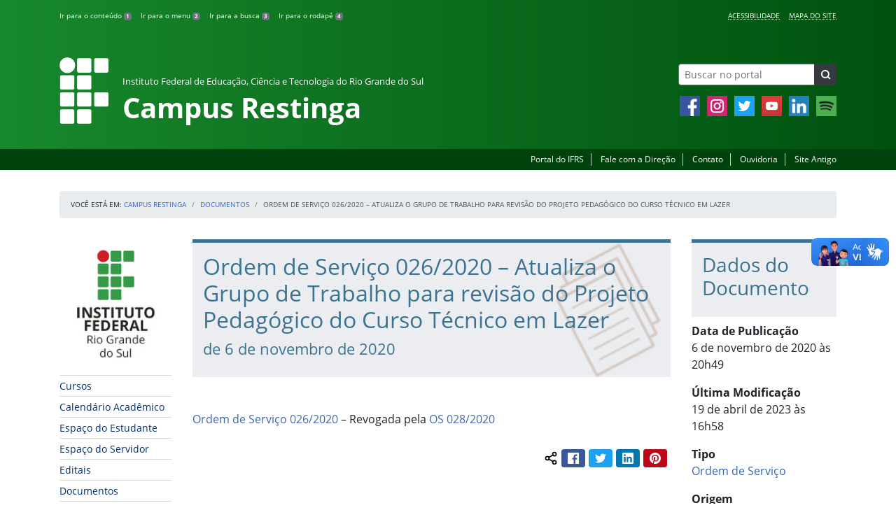

--- FILE ---
content_type: text/html; charset=UTF-8
request_url: https://ifrs.edu.br/restinga/documentos/ordem-de-servico-026-2020-atualiza-o-grupo-de-trabalho-para-revisao-do-projeto-pedagogico-do-curso-tecnico-em-lazer/
body_size: 17281
content:
<!DOCTYPE html>
<html lang="pt-BR">
<head>
    <!-- Metadados -->
    <meta charset="utf-8">
    <meta http-equiv="X-UA-Compatible" content="IE=edge">
    <meta name="viewport" content="width=device-width, initial-scale=1">
    <meta name="robots" content="index,follow">
    <meta name="author" content="Departamento de Comunicação do Instituto Federal do Rio Grande do Sul">
    <meta name="description" content="O IFRS é uma instituição federal de ensino público e gratuito. Atua com uma estrutura multicampi para promover a educação profissional e tecnológica de excelência e impulsionar o desenvolvimento sustentável das regiões.">
    <meta name="keywords" content="ifrs, portal, site, institucional, faculdade, universidade, ensino, pesquisa, extensão, cursos">
    <link rel="apple-touch-icon" sizes="180x180" href="https://ifrs.edu.br/restinga/wp-content/themes/ifrs-portal-theme/favicons/apple-touch-icon.png">
<link rel="icon" type="image/png" href="https://ifrs.edu.br/restinga/wp-content/themes/ifrs-portal-theme/favicons/favicon-32x32.png" sizes="32x32">
<link rel="icon" type="image/png" href="https://ifrs.edu.br/restinga/wp-content/themes/ifrs-portal-theme/favicons/favicon-194x194.png" sizes="194x194">
<link rel="icon" type="image/png" href="https://ifrs.edu.br/restinga/wp-content/themes/ifrs-portal-theme/favicons/android-chrome-192x192.png" sizes="192x192">
<link rel="icon" type="image/png" href="https://ifrs.edu.br/restinga/wp-content/themes/ifrs-portal-theme/favicons/favicon-16x16.png" sizes="16x16">
<link rel="manifest" href="https://ifrs.edu.br/restinga/wp-content/themes/ifrs-portal-theme/favicons/manifest.json">
<link rel="mask-icon" href="https://ifrs.edu.br/restinga/wp-content/themes/ifrs-portal-theme/favicons/safari-pinned-tab.svg" color="#195128">
<link rel="shortcut icon" href="https://ifrs.edu.br/restinga/wp-content/themes/ifrs-portal-theme/favicons/favicon.ico">
<meta name="msapplication-TileImage" content="https://ifrs.edu.br/restinga/wp-content/themes/ifrs-portal-theme/favicons/mstile-144x144.png">
<meta name="msapplication-config" content="https://ifrs.edu.br/restinga/wp-content/themes/ifrs-portal-theme/favicons/browserconfig.xml">
<meta name="msapplication-navbutton-color" content="#195128">
<meta name="msapplication-TileColor" content="#00a300">
<meta name="apple-mobile-web-app-capable" content="yes">
<meta name="apple-mobile-web-app-status-bar-style" content="black-translucent">
<meta name="theme-color" content="#195128">
    <!-- Contexto Barra Brasil -->
    <meta property="creator.productor" content="http://estruturaorganizacional.dados.gov.br/id/unidade-organizacional/100918">
    <!-- RSS -->
    <link rel="alternate" type="application/rss+xml" title="Campus Restinga Feed" href="https://ifrs.edu.br/restinga/feed/">
    <!-- WP -->
        <link rel="preconnect" href="https://vlibras.gov.br">
<link rel="preload" href="https://ifrs.edu.br/restinga/wp-content/themes/ifrs-portal-theme-campus/img/ifrs.png" as="image"/><!-- This site is running CAOS for WordPress -->
<meta name='robots' content='index, follow, max-image-preview:large, max-snippet:-1, max-video-preview:-1' />
	<style>img:is([sizes="auto" i], [sizes^="auto," i]) { contain-intrinsic-size: 3000px 1500px }</style>
	    <link rel="preload" href="https://ifrs.edu.br/restinga/wp-content/themes/ifrs-portal-theme/opensans/Regular/OpenSans-Regular.woff2" as="font" type="font/woff2" crossorigin="anonymous"/>
    <link rel="preload" href="https://ifrs.edu.br/restinga/wp-content/themes/ifrs-portal-theme/css/fonts.css" as="style"/>
    <link rel="stylesheet" href="https://ifrs.edu.br/restinga/wp-content/themes/ifrs-portal-theme/css/fonts.css" media="print" onload="this.media='all'"/>
    <noscript>
        <link rel="stylesheet" href="https://ifrs.edu.br/restinga/wp-content/themes/ifrs-portal-theme/css/fonts.css"/>
    </noscript>

	<!-- This site is optimized with the Yoast SEO plugin v26.8 - https://yoast.com/product/yoast-seo-wordpress/ -->
	<title>Ordem de Serviço 026/2020 - Atualiza o Grupo de Trabalho para revisão do Projeto Pedagógico do Curso Técnico em Lazer - Campus Restinga</title>
	<link rel="canonical" href="https://ifrs.edu.br/restinga/documentos/ordem-de-servico-026-2020-atualiza-o-grupo-de-trabalho-para-revisao-do-projeto-pedagogico-do-curso-tecnico-em-lazer/" />
	<meta property="og:locale" content="pt_BR" />
	<meta property="og:type" content="article" />
	<meta property="og:title" content="Ordem de Serviço 026/2020 - Atualiza o Grupo de Trabalho para revisão do Projeto Pedagógico do Curso Técnico em Lazer - Campus Restinga" />
	<meta property="og:description" content="&nbsp; Ordem de Servi&ccedil;o 026/2020 &ndash; Revogada pela OS 028/2020 Compartilhar conte&uacute;do: Facebook Twitter LinkedIn Pinterest WhatsApp" />
	<meta property="og:url" content="https://ifrs.edu.br/restinga/documentos/ordem-de-servico-026-2020-atualiza-o-grupo-de-trabalho-para-revisao-do-projeto-pedagogico-do-curso-tecnico-em-lazer/" />
	<meta property="og:site_name" content="Campus Restinga" />
	<meta property="article:publisher" content="https://www.facebook.com/ifrestinga/" />
	<meta property="article:modified_time" content="2023-04-19T19:58:19+00:00" />
	<meta name="twitter:card" content="summary_large_image" />
	<meta name="twitter:site" content="@IFRS_Restinga" />
	<meta name="twitter:label1" content="Est. tempo de leitura" />
	<meta name="twitter:data1" content="1 minuto" />
	<script type="application/ld+json" class="yoast-schema-graph">{"@context":"https://schema.org","@graph":[{"@type":"WebPage","@id":"https://ifrs.edu.br/restinga/documentos/ordem-de-servico-026-2020-atualiza-o-grupo-de-trabalho-para-revisao-do-projeto-pedagogico-do-curso-tecnico-em-lazer/","url":"https://ifrs.edu.br/restinga/documentos/ordem-de-servico-026-2020-atualiza-o-grupo-de-trabalho-para-revisao-do-projeto-pedagogico-do-curso-tecnico-em-lazer/","name":"Ordem de Serviço 026/2020 - Atualiza o Grupo de Trabalho para revisão do Projeto Pedagógico do Curso Técnico em Lazer - Campus Restinga","isPartOf":{"@id":"https://ifrs.edu.br/restinga/#website"},"datePublished":"2020-11-06T23:49:46+00:00","dateModified":"2023-04-19T19:58:19+00:00","breadcrumb":{"@id":"https://ifrs.edu.br/restinga/documentos/ordem-de-servico-026-2020-atualiza-o-grupo-de-trabalho-para-revisao-do-projeto-pedagogico-do-curso-tecnico-em-lazer/#breadcrumb"},"inLanguage":"pt-BR","potentialAction":[{"@type":"ReadAction","target":["https://ifrs.edu.br/restinga/documentos/ordem-de-servico-026-2020-atualiza-o-grupo-de-trabalho-para-revisao-do-projeto-pedagogico-do-curso-tecnico-em-lazer/"]}]},{"@type":"BreadcrumbList","@id":"https://ifrs.edu.br/restinga/documentos/ordem-de-servico-026-2020-atualiza-o-grupo-de-trabalho-para-revisao-do-projeto-pedagogico-do-curso-tecnico-em-lazer/#breadcrumb","itemListElement":[{"@type":"ListItem","position":1,"name":"Início","item":"https://ifrs.edu.br/restinga/"},{"@type":"ListItem","position":2,"name":"Documentos","item":"https://ifrs.edu.br/restinga/documentos/"},{"@type":"ListItem","position":3,"name":"Ordem de Serviço 026/2020 &#8211; Atualiza o Grupo de Trabalho para revisão do Projeto Pedagógico do Curso Técnico em Lazer"}]},{"@type":"WebSite","@id":"https://ifrs.edu.br/restinga/#website","url":"https://ifrs.edu.br/restinga/","name":"Campus Restinga","description":"Instituto Federal de Educação, Ciência e Tecnologia do Rio Grande do Sul","potentialAction":[{"@type":"SearchAction","target":{"@type":"EntryPoint","urlTemplate":"https://ifrs.edu.br/restinga/?s={search_term_string}"},"query-input":{"@type":"PropertyValueSpecification","valueRequired":true,"valueName":"search_term_string"}}],"inLanguage":"pt-BR"}]}</script>
	<!-- / Yoast SEO plugin. -->


<link rel='dns-prefetch' href='//vlibras.gov.br' />
<link rel='preconnect' href='//www.google-analytics.com' />
<link rel="alternate" type="application/rss+xml" title="Feed para Campus Restinga &raquo;" href="https://ifrs.edu.br/restinga/feed/" />
<link rel='stylesheet' id='vendor-css' href='https://ifrs.edu.br/restinga/wp-content/themes/ifrs-portal-theme/css/vendor.css?ver=1669296038' type='text/css' media='all' />
<link rel='stylesheet' id='portal-css' href='https://ifrs.edu.br/restinga/wp-content/themes/ifrs-portal-theme/css/portal.css?ver=1707238526' type='text/css' media='all' />
<link rel='stylesheet' id='single-css' href='https://ifrs.edu.br/restinga/wp-content/themes/ifrs-portal-theme/css/page_single.css?ver=1707238525' type='text/css' media='all' />
<link rel='stylesheet' id='documentos-css' href='https://ifrs.edu.br/restinga/wp-content/themes/ifrs-portal-theme/css/page_documentos.css?ver=1707238525' type='text/css' media='all' />
<link rel='stylesheet' id='datatables-css' href='https://ifrs.edu.br/restinga/wp-content/themes/ifrs-portal-theme/css/datatables.css?ver=1707238524' type='text/css' media='all' />
<link rel='stylesheet' id='css-campi-css' href='https://ifrs.edu.br/restinga/wp-content/themes/ifrs-portal-theme-campus/css/campi.css?ver=1653058019' type='text/css' media='all' />
<style id='classic-theme-styles-inline-css' type='text/css'>
/*! This file is auto-generated */
.wp-block-button__link{color:#fff;background-color:#32373c;border-radius:9999px;box-shadow:none;text-decoration:none;padding:calc(.667em + 2px) calc(1.333em + 2px);font-size:1.125em}.wp-block-file__button{background:#32373c;color:#fff;text-decoration:none}
</style>
<style id='global-styles-inline-css' type='text/css'>
:root{--wp--preset--aspect-ratio--square: 1;--wp--preset--aspect-ratio--4-3: 4/3;--wp--preset--aspect-ratio--3-4: 3/4;--wp--preset--aspect-ratio--3-2: 3/2;--wp--preset--aspect-ratio--2-3: 2/3;--wp--preset--aspect-ratio--16-9: 16/9;--wp--preset--aspect-ratio--9-16: 9/16;--wp--preset--font-size--small: 13px;--wp--preset--font-size--medium: 20px;--wp--preset--font-size--large: 36px;--wp--preset--font-size--x-large: 42px;--wp--preset--spacing--20: 0.44rem;--wp--preset--spacing--30: 0.67rem;--wp--preset--spacing--40: 1rem;--wp--preset--spacing--50: 1.5rem;--wp--preset--spacing--60: 2.25rem;--wp--preset--spacing--70: 3.38rem;--wp--preset--spacing--80: 5.06rem;--wp--preset--shadow--natural: 6px 6px 9px rgba(0, 0, 0, 0.2);--wp--preset--shadow--deep: 12px 12px 50px rgba(0, 0, 0, 0.4);--wp--preset--shadow--sharp: 6px 6px 0px rgba(0, 0, 0, 0.2);--wp--preset--shadow--outlined: 6px 6px 0px -3px rgba(255, 255, 255, 1), 6px 6px rgba(0, 0, 0, 1);--wp--preset--shadow--crisp: 6px 6px 0px rgba(0, 0, 0, 1);}:where(.is-layout-flex){gap: 0.5em;}:where(.is-layout-grid){gap: 0.5em;}body .is-layout-flex{display: flex;}.is-layout-flex{flex-wrap: wrap;align-items: center;}.is-layout-flex > :is(*, div){margin: 0;}body .is-layout-grid{display: grid;}.is-layout-grid > :is(*, div){margin: 0;}:where(.wp-block-columns.is-layout-flex){gap: 2em;}:where(.wp-block-columns.is-layout-grid){gap: 2em;}:where(.wp-block-post-template.is-layout-flex){gap: 1.25em;}:where(.wp-block-post-template.is-layout-grid){gap: 1.25em;}.has-small-font-size{font-size: var(--wp--preset--font-size--small) !important;}.has-medium-font-size{font-size: var(--wp--preset--font-size--medium) !important;}.has-large-font-size{font-size: var(--wp--preset--font-size--large) !important;}.has-x-large-font-size{font-size: var(--wp--preset--font-size--x-large) !important;}
:where(.wp-block-post-template.is-layout-flex){gap: 1.25em;}:where(.wp-block-post-template.is-layout-grid){gap: 1.25em;}
:where(.wp-block-columns.is-layout-flex){gap: 2em;}:where(.wp-block-columns.is-layout-grid){gap: 2em;}
:root :where(.wp-block-pullquote){font-size: 1.5em;line-height: 1.6;}
</style>
<link rel='stylesheet' id='share-css' href='https://ifrs.edu.br/restinga/wp-content/themes/ifrs-portal-theme/css/partial_share.css?ver=1707238525' type='text/css' media='all' />
<script data-cfasync="false" type="text/javascript" src="https://ifrs.edu.br/restinga/wp-content/uploads/caos/7e8136ef.js?id=G-Q6CCVEPP4G" id="caos-gtag-js"></script>
<script data-cfasync="false" type="text/javascript" id="caos-gtag-js-after">
/* <![CDATA[ */
    window.dataLayer = window.dataLayer || [];

    function gtag() {
        dataLayer.push(arguments);
    }

    gtag('js', new Date());
    gtag('config', 'G-Q6CCVEPP4G', {"cookie_domain":"ifrs.edu.br","cookie_flags":"samesite=none;secure","allow_google_signals":false});
	
/* ]]> */
</script>
<link rel="https://api.w.org/" href="https://ifrs.edu.br/restinga/wp-json/" /><link rel="EditURI" type="application/rsd+xml" title="RSD" href="https://ifrs.edu.br/restinga/xmlrpc.php?rsd" />
<link rel='shortlink' href='https://ifrs.edu.br/restinga/?p=16096' />
<link rel="alternate" title="oEmbed (JSON)" type="application/json+oembed" href="https://ifrs.edu.br/restinga/wp-json/oembed/1.0/embed?url=https%3A%2F%2Fifrs.edu.br%2Frestinga%2Fdocumentos%2Fordem-de-servico-026-2020-atualiza-o-grupo-de-trabalho-para-revisao-do-projeto-pedagogico-do-curso-tecnico-em-lazer%2F" />
<link rel="alternate" title="oEmbed (XML)" type="text/xml+oembed" href="https://ifrs.edu.br/restinga/wp-json/oembed/1.0/embed?url=https%3A%2F%2Fifrs.edu.br%2Frestinga%2Fdocumentos%2Fordem-de-servico-026-2020-atualiza-o-grupo-de-trabalho-para-revisao-do-projeto-pedagogico-do-curso-tecnico-em-lazer%2F&#038;format=xml" />
		<style type="text/css" id="wp-custom-css">
			.menu-relevancia a[href^="http"]:not([href^="https://ifrs.edu.br"])::after {
  content: "";
  width: 10px;
  height: 10px;
  margin-left: 4px;
  background-image: url("data:image/svg+xml,%3Csvg xmlns='http://www.w3.org/2000/svg' width='16' height='16' fill='%2303316f' viewBox='0 0 16 16'%3E%3Cpath fill-rule='evenodd' d='M8.636 3.5a.5.5 0 0 0-.5-.5H1.5A1.5 1.5 0 0 0 0 4.5v10A1.5 1.5 0 0 0 1.5 16h10a1.5 1.5 0 0 0 1.5-1.5V7.864a.5.5 0 0 0-1 0V14.5a.5.5 0 0 1-.5.5h-10a.5.5 0 0 1-.5-.5v-10a.5.5 0 0 1 .5-.5h6.636a.5.5 0 0 0 .5-.5z'/%3E%3Cpath fill-rule='evenodd' d='M16 .5a.5.5 0 0 0-.5-.5h-5a.5.5 0 0 0 0 1h3.793L6.146 9.146a.5.5 0 1 0 .708.708L15 1.707V5.5a.5.5 0 0 0 1 0v-5z'/%3E%3C/svg%3E");
  background-position: center;
  background-repeat: no-repeat;
  background-size: contain;
  display: inline-block;
}		</style>
		<script>var __uzdbm_1 = "aed3cd5c-0c7b-47a6-9b5f-cd5e74c90121";var __uzdbm_2 = "YWI5MzM2MDgtZGs3aS00Y2NkLWE1MTktNjE0ODk0OTE5NjUwJDMuMTM4LjE1OC4xODI=";var __uzdbm_3 = "";var __uzdbm_4 = "false";var __uzdbm_5 = "";var __uzdbm_6 = "";var __uzdbm_7 = "";</script> <script>   (function (w, d, e, u, c, g, a, b) {     w["SSJSConnectorObj"] = w["SSJSConnectorObj"] || {       ss_cid: c,       domain_info: "auto",     };     w[g] = function (i, j) {       w["SSJSConnectorObj"][i] = j;     };     a = d.createElement(e);     a.async = true;     if (       navigator.userAgent.indexOf('MSIE') !== -1 ||       navigator.appVersion.indexOf('Trident/') > -1     ) {       u = u.replace("/advanced/", "/advanced/ie/");     }     a.src = u;     b = d.getElementsByTagName(e)[0];     b.parentNode.insertBefore(a, b);   })(     window, document, "script", "/18f5227b-e27b-445a-a53f-f845fbe69b40/stormcaster.js", "dk7k", "ssConf"   );   ssConf("c1", "https://ifrs.edu.br");   ssConf("c3", "c99a4269-161c-4242-a3f0-28d44fa6ce24");   ssConf("au", "ifrs.edu.br");   ssConf("cu", "validate.perfdrive.com, ssc"); </script> </head>

<body class="wp-singular documento-template-default single single-documento postid-16096 wp-embed-responsive wp-theme-ifrs-portal-theme wp-child-theme-ifrs-portal-theme-campus">
    <a href="#inicio-conteudo" class="sr-only sr-only-focusable">Pular para o conte&uacute;do</a>

    
    <!-- Cabeçalho -->
    <header class="header">
        <div class="container">
            <div class="row header__menus">
                <div class="col-12 col-lg-6">
                    <ul class="menu-atalhos ">
    <li><a href="#inicio-conteudo" accesskey="1">Ir para o conteúdo&nbsp;<span class="badge badge-secondary">1</span></a></li>
    <li><a href="#inicio-menu" accesskey="2">Ir para o menu&nbsp;<span class="badge badge-secondary">2</span></a></li>
    <li><a href="#search-field" accesskey="3">Ir para a busca&nbsp;<span class="badge badge-secondary">3</span></a></li>
    <li><a href="#inicio-rodape" accesskey="4">Ir para o rodapé&nbsp;<span class="badge badge-secondary">4</span></a></li>
</ul>
                </div>
                <div class="col-12 col-lg-6">
                    <nav class="menu-acessibilidade-container"><ul id="menu-acessibilidade" class="menu-acessibilidade"><li id="menu-item-215" class="menu-item menu-item-type-post_type menu-item-object-page menu-item-215"><a href="https://ifrs.edu.br/restinga/acessibilidade/">Acessibilidade</a></li>
<li id="menu-item-14089" class="menu-item menu-item-type-post_type menu-item-object-page menu-item-14089"><a href="https://ifrs.edu.br/restinga/sitemap/">Mapa do Site</a></li>
</ul></nav>                </div>
            </div>
            <div class="row header__content">
                <div class="col-12 col-lg-8 header__title">
                        <a href="https://ifrs.edu.br/restinga/" class="title-link">
        <img src="https://ifrs.edu.br/restinga/wp-content/themes/ifrs-portal-theme-campus/img/ifrs.png" alt="" aria-hidden="true" class="title-img" width="70" height="95"/>
        <h1 class="title-campus">
            <small>Instituto Federal de Educação, Ciência e Tecnologia do Rio Grande do Sul</small>
            <br>
            Campus Restinga        </h1>
    </a>
                </div>
                <div class="col-12 col-lg-4">
                    <div class="header__aside">
                        <form role="search" method="get" class="form-inline searchform" action="https://ifrs.edu.br/restinga/">
    <div class="input-group">
        <input type="search" value="" name="s" id="search-field" class="form-control form-control-sm border-secondary searchform__field" placeholder="Buscar no portal" required>
        <label class="searchform__label" for="search-field">Buscar no portal</label>
        <span class="input-group-append">
            <button type="submit" class="btn btn-dark btn-sm searchform__submit" title="Buscar em todo o Portal" value="Buscar"></button>
        </span>
    </div>
</form>
                                                    <nav>
                                <ul class="area-social">
                                    
<li id="media_image-3" class="area-social__widget widget_media_image"><span class="sr-only">Facebook</span><a href="https://www.facebook.com/IFRestinga" target="_blank"><img width="29" height="29" class="lazyload image wp-image-10576  attachment-29x29 size-29x29" alt="Facebook" style="max-width: 100%; height: auto;" title="Facebook" decoding="async" data-sizes="auto" data-src="https://ifrs.edu.br/restinga/wp-content/uploads/sites/5/2021/01/facebook.jpg" loading="lazy"></a></li><li id="media_image-4" class="area-social__widget widget_media_image"><span class="sr-only">Instagram</span><a href="https://www.instagram.com/ifrestinga/" target="_blank"><img width="29" height="29" class="lazyload image wp-image-1475  attachment-full size-full" alt="Acesse nosso perfil oficial no Instagram" style="max-width: 100%; height: auto;" title="Instagram" decoding="async" data-sizes="auto" data-src="https://ifrs.edu.br/restinga/wp-content/uploads/sites/5/2018/05/instagram.png" loading="lazy"></a></li><li id="media_image-5" class="area-social__widget widget_media_image"><span class="sr-only">Twitter</span><a href="https://twitter.com/IFRS_Restinga" target="_blank"><img width="29" height="29" class="lazyload image wp-image-227  attachment-full size-full" alt="Acesse nosso perfil oficial no Twitter." style="max-width: 100%; height: auto;" title="Twitter" decoding="async" data-sizes="auto" data-src="https://ifrs.edu.br/restinga/wp-content/uploads/sites/5/2017/11/twitter.png" loading="lazy"></a></li><li id="media_image-6" class="area-social__widget widget_media_image"><span class="sr-only">YouTube</span><a href="https://www.youtube.com/user/IFRSCampusRestinga/" target="_blank"><img width="29" height="29" class="lazyload image wp-image-10571  attachment-29x29 size-29x29" alt="YouTube" style="max-width: 100%; height: auto;" title="YouTube" decoding="async" data-sizes="auto" data-src="https://ifrs.edu.br/restinga/wp-content/uploads/sites/5/2021/01/youtube.png" loading="lazy"></a></li><li id="media_image-48" class="area-social__widget widget_media_image"><span class="sr-only">LinkedIn</span><a href="https://www.linkedin.com/school/ifrestinga/"><img width="29" height="29" class="lazyload image wp-image-10572  attachment-29x29 size-29x29" alt="LinkedIn" style="max-width: 100%; height: auto;" title="LinkedIn" decoding="async" data-sizes="auto" data-src="https://ifrs.edu.br/restinga/wp-content/uploads/sites/5/2021/01/linkedin.png" loading="lazy"></a></li><li id="media_image-49" class="area-social__widget widget_media_image"><span class="sr-only">Spotify</span><a href="https://open.spotify.com/show/6po8LqU4BbzEMzQlR9EOQ1"><img width="29" height="29" class="lazyload image wp-image-10573  attachment-29x29 size-29x29" alt="Spotify" style="max-width: 100%; height: auto;" title="Spotify" decoding="async" data-sizes="auto" data-src="https://ifrs.edu.br/restinga/wp-content/uploads/sites/5/2021/01/Spotify.png" loading="lazy"></a></li>
                                </ul>
                            </nav>
                                            </div>
                </div>
            </div>
        </div>
        <div class="header__barra-servicos">
            <div class="container">
                <nav class="menu-servicos-container"><ul id="menu-servicos" class="menu-servicos"><li id="menu-item-1651" class="menu-item menu-item-type-custom menu-item-object-custom menu-item-1651"><a href="https://ifrs.edu.br/">Portal do IFRS</a></li>
<li id="menu-item-459" class="menu-item menu-item-type-custom menu-item-object-custom menu-item-459"><a href="https://docs.google.com/forms/d/e/1FAIpQLSdzPSI6TXPkfzppjl1mHS2TqodItBO97ZngmGSuE59ihURFIA/viewform">Fale com a Direção</a></li>
<li id="menu-item-223" class="menu-item menu-item-type-post_type menu-item-object-page menu-item-223"><a href="https://ifrs.edu.br/restinga/contato/">Contato</a></li>
<li id="menu-item-14685" class="menu-item menu-item-type-custom menu-item-object-custom menu-item-14685"><a href="https://ifrs.edu.br/ouvidoria/">Ouvidoria</a></li>
<li id="menu-item-224" class="menu-item menu-item-type-custom menu-item-object-custom menu-item-224"><a href="https://arquivo.ifrs.edu.br/crestinga">Site Antigo</a></li>
</ul></nav>            </div>
        </div>
    </header>

    <!-- Corpo -->
    <div class="container" id="breadcrumb"><div class="row"><div class="col"><nav aria-label="breadcrumb"><ol class="breadcrumb"><li>Voc&ecirc; est&aacute; em:&nbsp;</li><li class="breadcrumb-item"><a href="https://ifrs.edu.br/restinga">Campus Restinga</a> </li> <li class="breadcrumb-item"><a href="https://ifrs.edu.br/restinga/documentos/">Documentos</a></li> <li class="breadcrumb-item active" aria-current="page">Ordem de Serviço 026/2020 &#8211; Atualiza o Grupo de Trabalho para revisão do Projeto Pedagógico do Curso Técnico em Lazer</li></nav></ol></div></div></div>
    <section class="container">
        <div class="row">
            <div class="col-12 col-lg-2">
                <!-- Menu -->
                <a href="#inicio-menu" id="inicio-menu" class="sr-only">In&iacute;cio da navega&ccedil;&atilde;o</a>
                <button class="btn btn-menu-toggle btn-lg d-block mx-auto d-lg-none"><span class="sr-only">Mostrar</span>&nbsp;Menu</button>
<nav class="menu-navbar collapse fade show" aria-label="Navegação Principal">
    <button type="button" class="btn btn-link menu-navbar__close d-none" aria-label="Fechar Menu">
        <span aria-hidden="true">&times;</span>
    </button>

        <ul class="area-nav">
        
<li id="media_image-12" class="area-nav__widget widget_media_image"><span class="sr-only">IFRS</span><img width="165" height="190" class="lazyload image wp-image-1650  attachment-full size-full" alt="Marca do Instituto Federal do Rio Grande do Sul" style="max-width: 100%; height: auto;" decoding="async" data-sizes="auto" data-src="https://ifrs.edu.br/restinga/wp-content/uploads/sites/5/2018/05/marca-ifrs-vertical.jpg" loading="lazy"></li>
    </ul>
    
    <ul id="menu-relevancia" class="menu-relevancia"><li id="menu-item-210" class="menu-item menu-item-type-post_type menu-item-object-page menu-item-210"><a href="https://ifrs.edu.br/restinga/cursos/">Cursos</a></li>
<li id="menu-item-7368" class="menu-item menu-item-type-custom menu-item-object-custom menu-item-7368"><a href="https://ifrs.edu.br/restinga/calendario/">Calendário Acadêmico</a></li>
<li id="menu-item-243" class="menu-item menu-item-type-post_type menu-item-object-page menu-item-243"><a href="https://ifrs.edu.br/restinga/estudante/">Espaço do Estudante</a></li>
<li id="menu-item-242" class="menu-item menu-item-type-post_type menu-item-object-page menu-item-242"><a href="https://ifrs.edu.br/restinga/espaco-do-servidor/">Espaço do Servidor</a></li>
<li id="menu-item-1618" class="menu-item menu-item-type-custom menu-item-object-custom menu-item-1618"><a href="https://ifrs.edu.br/restinga/editais/">Editais</a></li>
<li id="menu-item-15345" class="menu-item menu-item-type-custom menu-item-object-custom menu-item-15345"><a href="https://ifrs.edu.br/restinga/documentos/">Documentos</a></li>
<li id="menu-item-342" class="menu-item menu-item-type-post_type menu-item-object-page menu-item-342"><a href="https://ifrs.edu.br/restinga/docs/">Documentos (antigo)</a></li>
<li id="menu-item-1560" class="menu-item menu-item-type-custom menu-item-object-custom menu-item-1560"><a href="https://ifrs.edu.br/restinga/institucional/ti/sistemas/">Sistemas</a></li>
<li id="menu-item-244" class="menu-item menu-item-type-custom menu-item-object-custom menu-item-244"><a target="_blank" href="https://estude.ifrs.edu.br/">Estude no IFRS</a></li>
<li id="menu-item-28314" class="menu-item menu-item-type-post_type menu-item-object-page menu-item-28314"><a href="https://ifrs.edu.br/restinga/mostra2025/">XIV Mostra Científica do Campus Restinga</a></li>
</ul><ul id="menu-principal" class="menu-collapse menu-principal"><li id="menu-item-469" class="menu-item menu-item-type-post_type menu-item-object-page menu-item-has-children menu-item-469"><a href="https://ifrs.edu.br/restinga/institucional/">Institucional</a>
<ul class="sub-menu">
	<li id="menu-item-16428" class="menu-item menu-item-type-custom menu-item-object-custom menu-item-16428"><a href="https://ifrs.edu.br/restinga/horarios/">Horários</a></li>
	<li id="menu-item-11" class="menu-item menu-item-type-post_type menu-item-object-page menu-item-11"><a href="https://ifrs.edu.br/restinga/institucional/historico/">Histórico</a></li>
	<li id="menu-item-2115" class="menu-item menu-item-type-post_type menu-item-object-page menu-item-2115"><a href="https://ifrs.edu.br/restinga/institucional/estrutura/">Estrutura</a></li>
	<li id="menu-item-1227" class="menu-item menu-item-type-post_type menu-item-object-page menu-item-1227"><a href="https://ifrs.edu.br/restinga/institucional/documentos-norteadores/">Documentos Norteadores</a></li>
	<li id="menu-item-359" class="menu-item menu-item-type-post_type menu-item-object-page menu-item-359"><a href="https://ifrs.edu.br/restinga/institucional/servidores/">Servidores</a></li>
	<li id="menu-item-13" class="menu-item menu-item-type-post_type menu-item-object-page menu-item-13"><a href="https://ifrs.edu.br/restinga/institucional/localizacao/">Localização</a></li>
	<li id="menu-item-17" class="menu-item menu-item-type-post_type menu-item-object-page menu-item-17"><a href="https://ifrs.edu.br/restinga/institucional/gestao-atual/">Gestão Atual</a></li>
	<li id="menu-item-14625" class="menu-item menu-item-type-post_type menu-item-object-page menu-item-14625"><a href="https://ifrs.edu.br/restinga/institucional/gabinete-da-direcao-geral/">Gabinete da Direção-geral</a></li>
	<li id="menu-item-1191" class="menu-item menu-item-type-post_type menu-item-object-page menu-item-has-children menu-item-1191"><a href="https://ifrs.edu.br/restinga/institucional/avaliacao-institucional/">Avaliação Institucional</a>
	<ul class="sub-menu">
		<li id="menu-item-1173" class="menu-item menu-item-type-post_type menu-item-object-page menu-item-1173"><a href="https://ifrs.edu.br/restinga/institucional/avaliacao-institucional/cpa/">CPA &#8211; Comissão Própria de Avaliação</a></li>
		<li id="menu-item-16939" class="menu-item menu-item-type-post_type menu-item-object-page menu-item-16939"><a href="https://ifrs.edu.br/restinga/institucional/avaliacao-institucional/autoavaliacao/">Autoavaliação</a></li>
	</ul>
</li>
	<li id="menu-item-15" class="menu-item menu-item-type-post_type menu-item-object-page menu-item-has-children menu-item-15"><a href="https://ifrs.edu.br/restinga/institucional/concamp/">Conselho de Campus</a>
	<ul class="sub-menu">
		<li id="menu-item-312" class="menu-item menu-item-type-post_type menu-item-object-page menu-item-312"><a href="https://ifrs.edu.br/restinga/institucional/concamp/sobre/">Sobre</a></li>
		<li id="menu-item-13673" class="menu-item menu-item-type-post_type menu-item-object-page menu-item-13673"><a href="https://ifrs.edu.br/restinga/institucional/concamp/reunioes/">Reuniões</a></li>
		<li id="menu-item-2269" class="menu-item menu-item-type-post_type menu-item-object-page menu-item-2269"><a href="https://ifrs.edu.br/restinga/institucional/concamp/avaliacao-dos-cursos/">Avaliação dos cursos</a></li>
		<li id="menu-item-453" class="menu-item menu-item-type-post_type menu-item-object-page menu-item-453"><a href="https://ifrs.edu.br/restinga/institucional/concamp/consultas-a-comunidade/">Consultas à comunidade</a></li>
	</ul>
</li>
	<li id="menu-item-4369" class="menu-item menu-item-type-post_type menu-item-object-page menu-item-has-children menu-item-4369"><a href="https://ifrs.edu.br/restinga/institucional/grupo-diretivo/">Grupo Diretivo</a>
	<ul class="sub-menu">
		<li id="menu-item-13689" class="menu-item menu-item-type-post_type menu-item-object-page menu-item-13689"><a href="https://ifrs.edu.br/restinga/institucional/grupo-diretivo/reunioes/">Reuniões</a></li>
		<li id="menu-item-4371" class="menu-item menu-item-type-post_type menu-item-object-page menu-item-4371"><a href="https://ifrs.edu.br/restinga/institucional/grupo-diretivo/sobre/">Sobre</a></li>
	</ul>
</li>
	<li id="menu-item-19" class="menu-item menu-item-type-post_type menu-item-object-page menu-item-has-children menu-item-19"><a href="https://ifrs.edu.br/restinga/institucional/comissoes/">Comissões</a>
	<ul class="sub-menu">
		<li id="menu-item-10165" class="menu-item menu-item-type-post_type menu-item-object-page menu-item-10165"><a href="https://ifrs.edu.br/restinga/institucional/comissoes/cipave/">CIPAVE &#8211; Comissão Interna de Prevenção à Acidentes e Violência Escolar</a></li>
		<li id="menu-item-10163" class="menu-item menu-item-type-post_type menu-item-object-page menu-item-10163"><a href="https://ifrs.edu.br/restinga/institucional/comissoes/cai/">Comissão de Análise de Imagens</a></li>
		<li id="menu-item-17500" class="menu-item menu-item-type-post_type menu-item-object-page menu-item-17500"><a href="https://ifrs.edu.br/restinga/institucional/comissoes/cpaae/">Comissão de Planejamento e Acompanhamento da Alimentação Escolar</a></li>
		<li id="menu-item-28634" class="menu-item menu-item-type-post_type menu-item-object-page menu-item-28634"><a href="https://ifrs.edu.br/restinga/institucional/comissoes/comissao-integrada-de-ensino-pesquisa-e-extensao-ciepe/">Comissão Integrada de Ensino, Pesquisa e Extensão (CIEPE)</a></li>
		<li id="menu-item-17635" class="menu-item menu-item-type-post_type menu-item-object-page menu-item-17635"><a href="https://ifrs.edu.br/restinga/institucional/comissoes/cpac/">Comissão Permanente de Avaliação dos Cursos</a></li>
		<li id="menu-item-14651" class="menu-item menu-item-type-post_type menu-item-object-page menu-item-14651"><a href="https://ifrs.edu.br/restinga/institucional/comissoes/comissao-permanente-de-formatura/">Comissão Permanente de Formatura</a></li>
		<li id="menu-item-10074" class="menu-item menu-item-type-post_type menu-item-object-page menu-item-10074"><a href="https://ifrs.edu.br/restinga/institucional/comissoes/ciaape/">Comissão de Acompanhamento de Ações de Permanência e Êxito dos Estudantes</a></li>
		<li id="menu-item-1197" class="menu-item menu-item-type-post_type menu-item-object-page menu-item-1197"><a href="https://ifrs.edu.br/restinga/institucional/comissoes/cppid/">COPPID &#8211; Comissão Permanente de Processo de Ingresso Discente</a></li>
		<li id="menu-item-1213" class="menu-item menu-item-type-post_type menu-item-object-page menu-item-1213"><a href="https://ifrs.edu.br/restinga/institucional/comissoes/eventos/">Comissão de Eventos</a></li>
		<li id="menu-item-29059" class="menu-item menu-item-type-post_type menu-item-object-page menu-item-29059"><a href="https://ifrs.edu.br/restinga/institucional/comissoes/subcomissao-permanente-de-avaliacao-de-documentos-subcpadoc/">Subcomissão Permanente de Avaliação de Documentos (SubCPADoc)</a></li>
	</ul>
</li>
	<li id="menu-item-21" class="menu-item menu-item-type-post_type menu-item-object-page menu-item-has-children menu-item-21"><a href="https://ifrs.edu.br/restinga/institucional/comunicacao/">Comunicação</a>
	<ul class="sub-menu">
		<li id="menu-item-593" class="menu-item menu-item-type-post_type menu-item-object-page menu-item-593"><a href="https://ifrs.edu.br/restinga/institucional/comunicacao/informacoes/">Informações</a></li>
		<li id="menu-item-1495" class="menu-item menu-item-type-post_type menu-item-object-page menu-item-1495"><a href="https://ifrs.edu.br/restinga/institucional/comunicacao/campus-restinga-na-midia/">Campus Restinga na mídia</a></li>
		<li id="menu-item-595" class="menu-item menu-item-type-post_type menu-item-object-page menu-item-595"><a href="https://ifrs.edu.br/restinga/institucional/comunicacao/identidade-visual/">Identidade Visual</a></li>
	</ul>
</li>
	<li id="menu-item-26836" class="menu-item menu-item-type-post_type menu-item-object-page menu-item-has-children menu-item-26836"><a href="https://ifrs.edu.br/restinga/institucional/feiras/">Feiras</a>
	<ul class="sub-menu">
		<li id="menu-item-26827" class="menu-item menu-item-type-post_type menu-item-object-page menu-item-26827"><a href="https://ifrs.edu.br/restinga/institucional/feiras/feiraorganica/">Feira de Produtos Orgânicos do Campus Restinga</a></li>
		<li id="menu-item-26831" class="menu-item menu-item-type-post_type menu-item-object-page menu-item-26831"><a href="https://ifrs.edu.br/restinga/institucional/feiras/feiraeconomiasolidaria/">Feira de Economia Solidária do Campus Restinga</a></li>
	</ul>
</li>
	<li id="menu-item-647" class="menu-item menu-item-type-post_type menu-item-object-page menu-item-has-children menu-item-647"><a href="https://ifrs.edu.br/restinga/institucional/ti/">Tecnologia da Informação</a>
	<ul class="sub-menu">
		<li id="menu-item-648" class="menu-item menu-item-type-post_type menu-item-object-page menu-item-648"><a href="https://ifrs.edu.br/restinga/institucional/ti/informacoes/">Informações</a></li>
		<li id="menu-item-657" class="menu-item menu-item-type-post_type menu-item-object-page menu-item-657"><a href="https://ifrs.edu.br/restinga/institucional/ti/sistemas/">Sistemas</a></li>
	</ul>
</li>
	<li id="menu-item-7471" class="menu-item menu-item-type-post_type menu-item-object-page menu-item-has-children menu-item-7471"><a href="https://ifrs.edu.br/restinga/institucional/eleicoes/">Eleições</a>
	<ul class="sub-menu">
		<li id="menu-item-1199" class="menu-item menu-item-type-post_type menu-item-object-page menu-item-1199"><a href="https://ifrs.edu.br/restinga/institucional/eleicoes/cppe/">Comissão Permanente do Processo Eleitoral</a></li>
		<li id="menu-item-6617" class="menu-item menu-item-type-post_type menu-item-object-page menu-item-6617"><a href="https://ifrs.edu.br/restinga/institucional/eleicoes/eleicoes-diretor-geral-2019/">Eleições para diretor(a)-geral 2019</a></li>
	</ul>
</li>
</ul>
</li>
<li id="menu-item-470" class="menu-item menu-item-type-post_type menu-item-object-page menu-item-has-children menu-item-470"><a href="https://ifrs.edu.br/restinga/biblioteca/">Biblioteca</a>
<ul class="sub-menu">
	<li id="menu-item-42" class="menu-item menu-item-type-post_type menu-item-object-page menu-item-42"><a href="https://ifrs.edu.br/restinga/biblioteca/informacoes/">Informações</a></li>
	<li id="menu-item-12782" class="menu-item menu-item-type-post_type menu-item-object-page menu-item-12782"><a href="https://ifrs.edu.br/restinga/biblioteca/catalogo/">Nosso catálogo</a></li>
	<li id="menu-item-16006" class="menu-item menu-item-type-post_type menu-item-object-page menu-item-16006"><a href="https://ifrs.edu.br/restinga/biblioteca/renovacao/">Renovação</a></li>
	<li id="menu-item-420" class="menu-item menu-item-type-post_type menu-item-object-page menu-item-420"><a href="https://ifrs.edu.br/restinga/biblioteca/bibliotecas-virtuais/">Bibliotecas Virtuais assinadas pelo IFRS</a></li>
	<li id="menu-item-12786" class="menu-item menu-item-type-post_type menu-item-object-page menu-item-12786"><a href="https://ifrs.edu.br/restinga/biblioteca/sibifrs/">Sistema de Bibliotecas do IFRS (SIBIFRS)</a></li>
	<li id="menu-item-12792" class="menu-item menu-item-type-post_type menu-item-object-page menu-item-has-children menu-item-12792"><a href="https://ifrs.edu.br/restinga/biblioteca/fontes-acesso-aberto/">Fontes de informação de acesso aberto</a>
	<ul class="sub-menu">
		<li id="menu-item-4115" class="menu-item menu-item-type-post_type menu-item-object-page menu-item-4115"><a href="https://ifrs.edu.br/restinga/biblioteca/fontes-acesso-aberto/bases-de-dados-e-portais/">Bases de Dados e Portais</a></li>
		<li id="menu-item-4141" class="menu-item menu-item-type-post_type menu-item-object-page menu-item-4141"><a href="https://ifrs.edu.br/restinga/biblioteca/fontes-acesso-aberto/bibliotecas-digitais-e-virtuais/">Bibliotecas Digitais e Virtuais</a></li>
		<li id="menu-item-4145" class="menu-item menu-item-type-post_type menu-item-object-page menu-item-4145"><a href="https://ifrs.edu.br/restinga/biblioteca/fontes-acesso-aberto/diretorios/">Diretórios</a></li>
		<li id="menu-item-4143" class="menu-item menu-item-type-post_type menu-item-object-page menu-item-4143"><a href="https://ifrs.edu.br/restinga/biblioteca/fontes-acesso-aberto/livros-eletronicos/">Livros Eletrônicos</a></li>
		<li id="menu-item-4147" class="menu-item menu-item-type-post_type menu-item-object-page menu-item-4147"><a href="https://ifrs.edu.br/restinga/biblioteca/fontes-acesso-aberto/mecanismos-de-busca/">Mecanismos de Busca</a></li>
		<li id="menu-item-4136" class="menu-item menu-item-type-post_type menu-item-object-page menu-item-4136"><a href="https://ifrs.edu.br/restinga/biblioteca/fontes-acesso-aberto/periodicos-online/">Periódicos Online</a></li>
		<li id="menu-item-4149" class="menu-item menu-item-type-post_type menu-item-object-page menu-item-4149"><a href="https://ifrs.edu.br/restinga/biblioteca/fontes-acesso-aberto/repositorios-institucionais-e-tematicos/">Repositórios Institucionais e Temáticos</a></li>
	</ul>
</li>
	<li id="menu-item-12798" class="menu-item menu-item-type-post_type menu-item-object-page menu-item-12798"><a href="https://ifrs.edu.br/restinga/biblioteca/portal-de-periodicos-capes/">Portal de Periódicos Capes</a></li>
	<li id="menu-item-12794" class="menu-item menu-item-type-post_type menu-item-object-page menu-item-12794"><a href="https://ifrs.edu.br/restinga/biblioteca/tccs/">TCCs</a></li>
	<li id="menu-item-12796" class="menu-item menu-item-type-post_type menu-item-object-page menu-item-12796"><a href="https://ifrs.edu.br/restinga/biblioteca/enem-e-vestibulares/">ENEM e Vestibulares</a></li>
	<li id="menu-item-13802" class="menu-item menu-item-type-post_type menu-item-object-page menu-item-13802"><a href="https://ifrs.edu.br/restinga/biblioteca/repositorio-institucional-do-ifrs/">Repositório Institucional do IFRS</a></li>
</ul>
</li>
<li id="menu-item-9721" class="menu-item menu-item-type-post_type menu-item-object-page menu-item-has-children menu-item-9721"><a href="https://ifrs.edu.br/restinga/assistencia-estudantil/">Assistência Estudantil</a>
<ul class="sub-menu">
	<li id="menu-item-1089" class="menu-item menu-item-type-post_type menu-item-object-page menu-item-1089"><a href="https://ifrs.edu.br/restinga/assistencia-estudantil/informacoes/">Informações</a></li>
	<li id="menu-item-8233" class="menu-item menu-item-type-post_type menu-item-object-page menu-item-8233"><a href="https://ifrs.edu.br/restinga/assistencia-estudantil/solicitacoes-on-line/">Solicitações online</a></li>
	<li id="menu-item-3140" class="menu-item menu-item-type-post_type menu-item-object-page menu-item-3140"><a href="https://ifrs.edu.br/restinga/assistencia-estudantil/editais/">Editais</a></li>
</ul>
</li>
<li id="menu-item-471" class="menu-item menu-item-type-post_type menu-item-object-page menu-item-has-children menu-item-471"><a href="https://ifrs.edu.br/restinga/ensino/">Ensino</a>
<ul class="sub-menu">
	<li id="menu-item-9720" class="menu-item menu-item-type-custom menu-item-object-custom menu-item-9720"><a href="https://ifrs.edu.br/restinga/ensino/equipe/">Equipe de Ensino</a></li>
	<li id="menu-item-9730" class="menu-item menu-item-type-custom menu-item-object-custom menu-item-9730"><a href="https://ifrs.edu.br/restinga/ensino/documentos/">Documentos</a></li>
	<li id="menu-item-9728" class="menu-item menu-item-type-post_type menu-item-object-page menu-item-9728"><a href="https://ifrs.edu.br/restinga/ensino/registros-escolares/">Registros Escolares</a></li>
	<li id="menu-item-11545" class="menu-item menu-item-type-post_type menu-item-object-page menu-item-11545"><a href="https://ifrs.edu.br/restinga/ensino/gestao-escolar/">Gestão Escolar</a></li>
	<li id="menu-item-13714" class="menu-item menu-item-type-post_type menu-item-object-page menu-item-13714"><a href="https://ifrs.edu.br/restinga/ensino/orientacao-estudantil/">Orientação Estudantil</a></li>
	<li id="menu-item-9731" class="menu-item menu-item-type-post_type menu-item-object-page menu-item-9731"><a href="https://ifrs.edu.br/restinga/ensino/cage/">Comissão de Avaliação e Gestão de Ações de Ensino</a></li>
	<li id="menu-item-9729" class="menu-item menu-item-type-post_type menu-item-object-page menu-item-9729"><a href="https://ifrs.edu.br/restinga/ensino/projetos/">Projetos e Eventos de Ensino</a></li>
	<li id="menu-item-9719" class="menu-item menu-item-type-post_type menu-item-object-page menu-item-9719"><a href="https://ifrs.edu.br/restinga/ensino/encceja/">Encceja</a></li>
</ul>
</li>
<li id="menu-item-473" class="menu-item menu-item-type-post_type menu-item-object-page menu-item-has-children menu-item-473"><a href="https://ifrs.edu.br/restinga/extensao/">Extensão</a>
<ul class="sub-menu">
	<li id="menu-item-10651" class="menu-item menu-item-type-custom menu-item-object-custom menu-item-10651"><a href="https://ifrs.edu.br/restinga/extensao/informacoes/">Informações</a></li>
	<li id="menu-item-14156" class="menu-item menu-item-type-custom menu-item-object-custom menu-item-14156"><a href="https://ifrs.edu.br/restinga/extensao/documentos/">Documentos</a></li>
	<li id="menu-item-10661" class="menu-item menu-item-type-custom menu-item-object-custom menu-item-10661"><a href="https://ifrs.edu.br/restinga/extensao/cgae/">CGAE</a></li>
	<li id="menu-item-10660" class="menu-item menu-item-type-custom menu-item-object-custom menu-item-10660"><a href="https://ifrs.edu.br/restinga/extensao/cursos/">Cursos e Oficinas</a></li>
	<li id="menu-item-12697" class="menu-item menu-item-type-post_type menu-item-object-page menu-item-12697"><a href="https://ifrs.edu.br/restinga/extensao/cursos-de-formacao-inicial/">Cursos de Extensão de Formação Inicial</a></li>
	<li id="menu-item-10665" class="menu-item menu-item-type-custom menu-item-object-custom menu-item-10665"><a href="https://ifrs.edu.br/restinga/extensao/projetos/">Projetos e Programas</a></li>
	<li id="menu-item-26100" class="menu-item menu-item-type-post_type menu-item-object-page menu-item-26100"><a href="https://ifrs.edu.br/restinga/extensao/observatorio/">Observatório da Comunidade</a></li>
	<li id="menu-item-17689" class="menu-item menu-item-type-post_type menu-item-object-page menu-item-17689"><a href="https://ifrs.edu.br/restinga/extensao/lem/">Laboratório de Educação Matemática (LEM)</a></li>
	<li id="menu-item-13097" class="menu-item menu-item-type-post_type menu-item-object-page menu-item-13097"><a href="https://ifrs.edu.br/restinga/extensao/egressos/">Egressos</a></li>
	<li id="menu-item-10657" class="menu-item menu-item-type-custom menu-item-object-custom menu-item-has-children menu-item-10657"><a href="https://ifrs.edu.br/restinga/extensao/estagios/">Estágios</a>
	<ul class="sub-menu">
		<li id="menu-item-10658" class="menu-item menu-item-type-custom menu-item-object-custom menu-item-10658"><a href="https://ifrs.edu.br/restinga/extensao/estagios/orientacoes/">Orientações</a></li>
		<li id="menu-item-10659" class="menu-item menu-item-type-custom menu-item-object-custom menu-item-10659"><a href="https://ifrs.edu.br/restinga/extensao/estagios/convenios/">Convênios</a></li>
	</ul>
</li>
</ul>
</li>
<li id="menu-item-472" class="menu-item menu-item-type-post_type menu-item-object-page menu-item-has-children menu-item-472"><a href="https://ifrs.edu.br/restinga/ppi/">Pesquisa, Pós-graduação e Inovação</a>
<ul class="sub-menu">
	<li id="menu-item-805" class="menu-item menu-item-type-post_type menu-item-object-page menu-item-805"><a href="https://ifrs.edu.br/restinga/ppi/cagppi/">Comissão de Avaliação e Gestão de Projetos de Pesquisa e Inovação</a></li>
	<li id="menu-item-2701" class="menu-item menu-item-type-post_type menu-item-object-page menu-item-2701"><a href="https://ifrs.edu.br/restinga/ppi/habitats-de-inovacao-e-empreendedorismo/">Habitats de Inovação e Empreendedorismo</a></li>
	<li id="menu-item-76" class="menu-item menu-item-type-post_type menu-item-object-page menu-item-76"><a href="https://ifrs.edu.br/restinga/ppi/pesquisa/">Informações</a></li>
	<li id="menu-item-78" class="menu-item menu-item-type-post_type menu-item-object-page menu-item-78"><a href="https://ifrs.edu.br/restinga/ppi/grupos-de-pesquisa/">Grupos de Pesquisa</a></li>
	<li id="menu-item-82" class="menu-item menu-item-type-post_type menu-item-object-page menu-item-has-children menu-item-82"><a href="https://ifrs.edu.br/restinga/ppi/projetos/">Projetos de Pesquisa e Inovação</a>
	<ul class="sub-menu">
		<li id="menu-item-10057" class="menu-item menu-item-type-post_type menu-item-object-page menu-item-10057"><a href="https://ifrs.edu.br/restinga/ppi/projetos/2020-2/">2020</a></li>
		<li id="menu-item-10053" class="menu-item menu-item-type-post_type menu-item-object-page menu-item-10053"><a href="https://ifrs.edu.br/restinga/ppi/projetos/2019-2/">2019</a></li>
		<li id="menu-item-6766" class="menu-item menu-item-type-post_type menu-item-object-page menu-item-6766"><a href="https://ifrs.edu.br/restinga/ppi/projetos/2018-2/">2018</a></li>
		<li id="menu-item-698" class="menu-item menu-item-type-post_type menu-item-object-page menu-item-698"><a href="https://ifrs.edu.br/restinga/ppi/projetos/2017-2/">2017</a></li>
		<li id="menu-item-699" class="menu-item menu-item-type-post_type menu-item-object-page menu-item-699"><a href="https://ifrs.edu.br/restinga/ppi/projetos/2016-2/">2016</a></li>
		<li id="menu-item-700" class="menu-item menu-item-type-post_type menu-item-object-page menu-item-700"><a href="https://ifrs.edu.br/restinga/ppi/projetos/2015-2/">2015</a></li>
		<li id="menu-item-701" class="menu-item menu-item-type-post_type menu-item-object-page menu-item-701"><a href="https://ifrs.edu.br/restinga/ppi/projetos/2013-2/">2013</a></li>
	</ul>
</li>
</ul>
</li>
<li id="menu-item-25784" class="menu-item menu-item-type-post_type menu-item-object-page menu-item-25784"><a href="https://ifrs.edu.br/restinga/incubadora/">Incubadora Tecnológica e Social da Restinga</a></li>
<li id="menu-item-14194" class="menu-item menu-item-type-post_type menu-item-object-page menu-item-has-children menu-item-14194"><a href="https://ifrs.edu.br/restinga/nucleos/">Núcleos</a>
<ul class="sub-menu">
	<li id="menu-item-10653" class="menu-item menu-item-type-custom menu-item-object-custom menu-item-10653"><a href="https://ifrs.edu.br/restinga/extensao/napne/">NAPNE</a></li>
	<li id="menu-item-10655" class="menu-item menu-item-type-custom menu-item-object-custom menu-item-10655"><a href="https://ifrs.edu.br/restinga/extensao/neabi/">NEABI</a></li>
	<li id="menu-item-10656" class="menu-item menu-item-type-custom menu-item-object-custom menu-item-10656"><a href="https://ifrs.edu.br/restinga/extensao/nepgs/">NEPGS</a></li>
	<li id="menu-item-12063" class="menu-item menu-item-type-custom menu-item-object-custom menu-item-12063"><a href="https://ifrs.edu.br/restinga/nucleos/numem/">NUMEM</a></li>
	<li id="menu-item-14203" class="menu-item menu-item-type-custom menu-item-object-custom menu-item-14203"><a href="https://ifrs.edu.br/restinga/nucleos/nac/">NAC</a></li>
	<li id="menu-item-10654" class="menu-item menu-item-type-custom menu-item-object-custom menu-item-10654"><a href="https://ifrs.edu.br/restinga/extensao/nelem/">NELEM</a></li>
	<li id="menu-item-14200" class="menu-item menu-item-type-custom menu-item-object-custom menu-item-14200"><a href="https://ifrs.edu.br/restinga/nucleos/nead/">NEAD</a></li>
	<li id="menu-item-16822" class="menu-item menu-item-type-custom menu-item-object-custom menu-item-16822"><a href="https://ifrs.edu.br/restinga/nucleos/neapo/">NEAPO</a></li>
</ul>
</li>
<li id="menu-item-474" class="menu-item menu-item-type-post_type menu-item-object-page menu-item-has-children menu-item-474"><a href="https://ifrs.edu.br/restinga/administracao/">Administração</a>
<ul class="sub-menu">
	<li id="menu-item-8396" class="menu-item menu-item-type-custom menu-item-object-custom menu-item-8396"><a href="https://ifrs.edu.br/restinga/administracao/gap/">Equipe</a></li>
	<li id="menu-item-8399" class="menu-item menu-item-type-custom menu-item-object-custom menu-item-8399"><a href="https://ifrs.edu.br/restinga/administracao/financeiro/">Coordenação de Orçamento e Finanças</a></li>
	<li id="menu-item-8398" class="menu-item menu-item-type-custom menu-item-object-custom menu-item-8398"><a href="https://ifrs.edu.br/restinga/administracao/contabilidade/">Setor de Contabilidade</a></li>
	<li id="menu-item-8400" class="menu-item menu-item-type-custom menu-item-object-custom menu-item-8400"><a href="https://ifrs.edu.br/restinga/administracao/infraestrutura/">Infraestrutura</a></li>
	<li id="menu-item-18389" class="menu-item menu-item-type-post_type menu-item-object-page menu-item-18389"><a href="https://ifrs.edu.br/restinga/administracao/sistema-de-pagamentos-pagtesouro/">Sistema de Pagamentos (PagTesouro)</a></li>
	<li id="menu-item-8401" class="menu-item menu-item-type-custom menu-item-object-custom menu-item-has-children menu-item-8401"><a href="https://ifrs.edu.br/restinga/administracao/contratos">Coordenação de Contratos</a>
	<ul class="sub-menu">
		<li id="menu-item-11894" class="menu-item menu-item-type-custom menu-item-object-custom menu-item-11894"><a href="https://ifrs.edu.br/restinga/administracao/contratos/apresentacao/">Apresentação</a></li>
		<li id="menu-item-11895" class="menu-item menu-item-type-custom menu-item-object-custom menu-item-11895"><a href="https://ifrs.edu.br/restinga/administracao/contratos/fluxos-formularios/">Fluxos e Formulários Padrão</a></li>
		<li id="menu-item-8397" class="menu-item menu-item-type-custom menu-item-object-custom menu-item-8397"><a href="https://ifrs.edu.br/restinga/administracao/contratos/contratos/">Contratos</a></li>
	</ul>
</li>
	<li id="menu-item-25050" class="menu-item menu-item-type-post_type menu-item-object-page menu-item-has-children menu-item-25050"><a href="https://ifrs.edu.br/restinga/administracao/compras/">Setor de Compras e Licitações</a>
	<ul class="sub-menu">
		<li id="menu-item-25055" class="menu-item menu-item-type-post_type menu-item-object-page menu-item-25055"><a href="https://ifrs.edu.br/restinga/administracao/compras/informacoes/">Informações</a></li>
		<li id="menu-item-8403" class="menu-item menu-item-type-custom menu-item-object-custom menu-item-8403"><a href="https://ifrs.edu.br/restinga/administracao/compras/pac/">Plano Anual de Contratações</a></li>
	</ul>
</li>
</ul>
</li>
<li id="menu-item-475" class="menu-item menu-item-type-post_type menu-item-object-page menu-item-has-children menu-item-475"><a href="https://ifrs.edu.br/restinga/di/">Desenvolvimento Institucional</a>
<ul class="sub-menu">
	<li id="menu-item-117" class="menu-item menu-item-type-post_type menu-item-object-page menu-item-117"><a href="https://ifrs.edu.br/restinga/di/informacoes/">Informações</a></li>
	<li id="menu-item-2722" class="menu-item menu-item-type-post_type menu-item-object-page menu-item-has-children menu-item-2722"><a href="https://ifrs.edu.br/restinga/di/pdi/">Plano de Desenvolvimento Institucional</a>
	<ul class="sub-menu">
		<li id="menu-item-17200" class="menu-item menu-item-type-post_type menu-item-object-page menu-item-17200"><a href="https://ifrs.edu.br/restinga/di/pdi/pdi-2024-2028/">PDI 2024-2028 (VIGENTE)</a></li>
		<li id="menu-item-2735" class="menu-item menu-item-type-post_type menu-item-object-page menu-item-2735"><a href="https://ifrs.edu.br/restinga/di/pdi/pdi-2019-2023/">PDI 2019-2023</a></li>
		<li id="menu-item-2727" class="menu-item menu-item-type-post_type menu-item-object-page menu-item-2727"><a href="https://ifrs.edu.br/restinga/di/pdi/pdi-2014-2018/">PDI 2014-2018</a></li>
	</ul>
</li>
	<li id="menu-item-119" class="menu-item menu-item-type-post_type menu-item-object-page menu-item-has-children menu-item-119"><a href="https://ifrs.edu.br/restinga/di/plano-de-acao/">Plano de Ação</a>
	<ul class="sub-menu">
		<li id="menu-item-28431" class="menu-item menu-item-type-post_type menu-item-object-page menu-item-28431"><a href="https://ifrs.edu.br/restinga/di/plano-de-acao/pa2026/">Plano de Ação 2026</a></li>
		<li id="menu-item-25946" class="menu-item menu-item-type-post_type menu-item-object-page menu-item-25946"><a href="https://ifrs.edu.br/restinga/di/plano-de-acao/pa2025/">Plano de Ação 2025</a></li>
		<li id="menu-item-17982" class="menu-item menu-item-type-post_type menu-item-object-page menu-item-17982"><a href="https://ifrs.edu.br/restinga/di/plano-de-acao/pa2024/">Plano de Ação 2024</a></li>
		<li id="menu-item-14579" class="menu-item menu-item-type-post_type menu-item-object-page menu-item-14579"><a href="https://ifrs.edu.br/restinga/di/plano-de-acao/plano-de-acao-2023/">Plano de Ação 2023</a></li>
		<li id="menu-item-12144" class="menu-item menu-item-type-post_type menu-item-object-page menu-item-12144"><a href="https://ifrs.edu.br/restinga/di/plano-de-acao/plano-de-acao-2022/">Plano de Ação 2022</a></li>
		<li id="menu-item-9435" class="menu-item menu-item-type-post_type menu-item-object-page menu-item-9435"><a href="https://ifrs.edu.br/restinga/di/plano-de-acao/2021-1/">Plano de Ação 2021</a></li>
		<li id="menu-item-4698" class="menu-item menu-item-type-post_type menu-item-object-page menu-item-4698"><a href="https://ifrs.edu.br/restinga/di/plano-de-acao/2020-1/">Plano de Ação 2020</a></li>
		<li id="menu-item-1988" class="menu-item menu-item-type-post_type menu-item-object-page menu-item-1988"><a href="https://ifrs.edu.br/restinga/di/plano-de-acao/2019-1/">Plano de Ação 2019</a></li>
		<li id="menu-item-1165" class="menu-item menu-item-type-post_type menu-item-object-page menu-item-1165"><a href="https://ifrs.edu.br/restinga/di/plano-de-acao/2018-2/">Plano de Ação 2018</a></li>
	</ul>
</li>
</ul>
</li>
<li id="menu-item-16911" class="menu-item menu-item-type-post_type menu-item-object-page menu-item-has-children menu-item-16911"><a href="https://ifrs.edu.br/restinga/cgp/">Gestão de Pessoas</a>
<ul class="sub-menu">
	<li id="menu-item-16920" class="menu-item menu-item-type-custom menu-item-object-custom menu-item-16920"><a href="https://ifrs.edu.br/restinga/cgp/informacoes/">Informações</a></li>
	<li id="menu-item-16921" class="menu-item menu-item-type-custom menu-item-object-custom menu-item-16921"><a href="https://ifrs.edu.br/restinga/cgp/cadastro-permanente-de-localizacoes/">Cadastro Permanente de Localizações</a></li>
	<li id="menu-item-18031" class="menu-item menu-item-type-post_type menu-item-object-page menu-item-18031"><a href="https://ifrs.edu.br/restinga/cgp/diarias-e-passagens/">Diárias e Passagens</a></li>
	<li id="menu-item-16916" class="menu-item menu-item-type-custom menu-item-object-custom menu-item-16916"><a target="_blank" href="https://ifrs.edu.br/gestao-de-pessoas/fluxos-e-formularios/">Fluxos e Formulários</a></li>
	<li id="menu-item-16917" class="menu-item menu-item-type-custom menu-item-object-custom menu-item-16917"><a target="_blank" href="https://ifrs.edu.br/gestao-de-pessoas/programa-de-gestao-e-desempenho/">Programa de Gestão e Desempenho</a></li>
	<li id="menu-item-16918" class="menu-item menu-item-type-custom menu-item-object-custom menu-item-16918"><a target="_blank" href="https://ifrs.edu.br/gestao-de-pessoas/normas-e-legislacao/legislacao-de-interesse-do-servidor/">Legislação de Interesse do Servidor</a></li>
	<li id="menu-item-16919" class="menu-item menu-item-type-custom menu-item-object-custom menu-item-16919"><a target="_blank" href="https://ifrs.edu.br/administracao/documentos/formularios/">Documentos Auxiliares</a></li>
	<li id="menu-item-16922" class="menu-item menu-item-type-custom menu-item-object-custom menu-item-has-children menu-item-16922"><a href="#">Comissões</a>
	<ul class="sub-menu">
		<li id="menu-item-16926" class="menu-item menu-item-type-post_type menu-item-object-page menu-item-16926"><a href="https://ifrs.edu.br/restinga/cgp/cis/">CIS – Comissão Interna de Supervisão</a></li>
		<li id="menu-item-16925" class="menu-item menu-item-type-post_type menu-item-object-page menu-item-16925"><a href="https://ifrs.edu.br/restinga/cgp/cppd/">CPPD – Comissão Permanente de Pessoal Docente</a></li>
		<li id="menu-item-16924" class="menu-item menu-item-type-post_type menu-item-object-page menu-item-16924"><a href="https://ifrs.edu.br/restinga/cgp/coa/">COA – Comissão de Organização e Acompanhamento</a></li>
		<li id="menu-item-16931" class="menu-item menu-item-type-post_type menu-item-object-page menu-item-16931"><a href="https://ifrs.edu.br/restinga/cgp/cisspa/">CISSPA – Comissão Interna de Saúde, Segurança e Prevenção de Acidentes</a></li>
	</ul>
</li>
</ul>
</li>
</ul></nav>
                <a href="#fim-menu" id="fim-menu" class="sr-only">Fim da navega&ccedil;&atilde;o</a>
            </div>
            <main role="main" class="col-12 col-lg-10">
                <!-- Conteúdo -->
                <a href="#inicio-conteudo" id="inicio-conteudo" class="sr-only">In&iacute;cio do conte&uacute;do</a>


<section class="documento">
    <article class="documento__main">
        <h2 class="documento__title">
            Ordem de Serviço 026/2020 &#8211; Atualiza o Grupo de Trabalho para revisão do Projeto Pedagógico do Curso Técnico em Lazer                            <br>
                <small>de 6 de novembro de 2020</small>
                    </h2>
        <div class="documento__content">
            
<p>&nbsp;</p>
<p><a href="https://ifrs.edu.br/restinga/wp-content/uploads/sites/5/2020/11/OS-026-2020-Revisao-PPC-Lazer.pdf">Ordem de Servi&ccedil;o 026/2020</a> &ndash; Revogada pela <a href="https://ifrs.edu.br/restinga/wp-content/uploads/sites/5/2020/11/OS-028-2020-Revisao-PPC-Lazer-atualizada.pdf" target="_blank" rel="noopener noreferrer">OS 028/2020</a><del><br>
</del></p>


    <ul class="crunchify-social">
        <li class="crunchify-social__item crunchify-social__item--first"><span class="sr-only">Compartilhar conte&uacute;do:</span></li>
        <li class="crunchify-social__item">
            <a class="btn crunchify-social__link crunchify-social__link_facebook" href="https://www.facebook.com/sharer/sharer.php?u=https%3A%2F%2Fifrs.edu.br%2Frestinga%2Fdocumentos%2Fordem-de-servico-026-2020-atualiza-o-grupo-de-trabalho-para-revisao-do-projeto-pedagogico-do-curso-tecnico-em-lazer%2F" target="_blank" data-toggle="tooltip" data-placement="bottom" title="Compartilhe no Facebook">
                <svg aria-hidden="true" role="img" width="16" height="16" viewBox="0 0 24 24" xmlns="http://www.w3.org/2000/svg"><path d="M22.676 0H1.324C.593 0 0 .593 0 1.324v21.352C0 23.408.593 24 1.324 24h11.494v-9.294H9.689v-3.621h3.129V8.41c0-3.099 1.894-4.785 4.659-4.785 1.325 0 2.464.097 2.796.141v3.24h-1.921c-1.5 0-1.792.721-1.792 1.771v2.311h3.584l-.465 3.63H16.56V24h6.115c.733 0 1.325-.592 1.325-1.324V1.324C24 .593 23.408 0 22.676 0"/></svg>
                <span class="sr-only">Facebook</span>
            </a>
        </li>
        <li class="crunchify-social__item">
            <a class="btn crunchify-social__link crunchify-social__link_twitter" href="https://twitter.com/intent/tweet?text=Ordem%20de%20Serviço%20026/2020%20&#8211;%20Atualiza%20o%20Grupo%20de%20Trabalho%20para%20revisão%20do%20Projeto%20Pedagógico%20do%20Curso%20Técnico%20em%20Lazer&amp;url=https%3A%2F%2Fifrs.edu.br%2Frestinga%2Fdocumentos%2Fordem-de-servico-026-2020-atualiza-o-grupo-de-trabalho-para-revisao-do-projeto-pedagogico-do-curso-tecnico-em-lazer%2F" target="_blank" data-toggle="tooltip" data-placement="bottom" title="Compartilhe no Twitter">
                <svg aria-hidden="true" role="img" width="16" height="16" viewBox="0 0 24 24" xmlns="http://www.w3.org/2000/svg"><path d="M23.954 4.569c-.885.389-1.83.654-2.825.775 1.014-.611 1.794-1.574 2.163-2.723-.951.555-2.005.959-3.127 1.184-.896-.959-2.173-1.559-3.591-1.559-2.717 0-4.92 2.203-4.92 4.917 0 .39.045.765.127 1.124C7.691 8.094 4.066 6.13 1.64 3.161c-.427.722-.666 1.561-.666 2.475 0 1.71.87 3.213 2.188 4.096-.807-.026-1.566-.248-2.228-.616v.061c0 2.385 1.693 4.374 3.946 4.827-.413.111-.849.171-1.296.171-.314 0-.615-.03-.916-.086.631 1.953 2.445 3.377 4.604 3.417-1.68 1.319-3.809 2.105-6.102 2.105-.39 0-.779-.023-1.17-.067 2.189 1.394 4.768 2.209 7.557 2.209 9.054 0 13.999-7.496 13.999-13.986 0-.209 0-.42-.015-.63.961-.689 1.8-1.56 2.46-2.548l-.047-.02z"/></svg>
                <span class="sr-only">Twitter</span>
            </a>
        </li>
        <li class="crunchify-social__item">
            <a class="btn crunchify-social__link crunchify-social__link_linkedin" href="https://www.linkedin.com/shareArticle?mini=true&url=https%3A%2F%2Fifrs.edu.br%2Frestinga%2Fdocumentos%2Fordem-de-servico-026-2020-atualiza-o-grupo-de-trabalho-para-revisao-do-projeto-pedagogico-do-curso-tecnico-em-lazer%2F&amp;title=Ordem%20de%20Serviço%20026/2020%20&#8211;%20Atualiza%20o%20Grupo%20de%20Trabalho%20para%20revisão%20do%20Projeto%20Pedagógico%20do%20Curso%20Técnico%20em%20Lazer" target="_blank" data-toggle="tooltip" data-placement="bottom" title="Compartilhe no Linkedin">
                <svg aria-hidden="true" role="img" width="16" height="16" viewBox="0 0 24 24" xmlns="http://www.w3.org/2000/svg"><path d="M20.447 20.452h-3.554v-5.569c0-1.328-.027-3.037-1.852-3.037-1.853 0-2.136 1.445-2.136 2.939v5.667H9.351V9h3.414v1.561h.046c.477-.9 1.637-1.85 3.37-1.85 3.601 0 4.267 2.37 4.267 5.455v6.286zM5.337 7.433c-1.144 0-2.063-.926-2.063-2.065 0-1.138.92-2.063 2.063-2.063 1.14 0 2.064.925 2.064 2.063 0 1.139-.925 2.065-2.064 2.065zm1.782 13.019H3.555V9h3.564v11.452zM22.225 0H1.771C.792 0 0 .774 0 1.729v20.542C0 23.227.792 24 1.771 24h20.451C23.2 24 24 23.227 24 22.271V1.729C24 .774 23.2 0 22.222 0h.003z"/></svg>
                <span class="sr-only">LinkedIn</span>
            </a>
        </li>
        <li class="crunchify-social__item">
            <a class="btn crunchify-social__link crunchify-social__link_pinterest" href="https://pinterest.com/pin/create/button/?url=https%3A%2F%2Fifrs.edu.br%2Frestinga%2Fdocumentos%2Fordem-de-servico-026-2020-atualiza-o-grupo-de-trabalho-para-revisao-do-projeto-pedagogico-do-curso-tecnico-em-lazer%2F&amp;media=&amp;description=Ordem%20de%20Serviço%20026/2020%20&#8211;%20Atualiza%20o%20Grupo%20de%20Trabalho%20para%20revisão%20do%20Projeto%20Pedagógico%20do%20Curso%20Técnico%20em%20Lazer" data-pin-custom="true" target="_blank" data-toggle="tooltip" data-placement="bottom" title="Compartilhe no Pinterest">
                <svg aria-hidden="true" role="img" width="16" height="16" viewBox="0 0 24 24" xmlns="http://www.w3.org/2000/svg"><path d="M12.017 0C5.396 0 .029 5.367.029 11.987c0 5.079 3.158 9.417 7.618 11.162-.105-.949-.199-2.403.041-3.439.219-.937 1.406-5.957 1.406-5.957s-.359-.72-.359-1.781c0-1.663.967-2.911 2.168-2.911 1.024 0 1.518.769 1.518 1.688 0 1.029-.653 2.567-.992 3.992-.285 1.193.6 2.165 1.775 2.165 2.128 0 3.768-2.245 3.768-5.487 0-2.861-2.063-4.869-5.008-4.869-3.41 0-5.409 2.562-5.409 5.199 0 1.033.394 2.143.889 2.741.099.12.112.225.085.345-.09.375-.293 1.199-.334 1.363-.053.225-.172.271-.401.165-1.495-.69-2.433-2.878-2.433-4.646 0-3.776 2.748-7.252 7.92-7.252 4.158 0 7.392 2.967 7.392 6.923 0 4.135-2.607 7.462-6.233 7.462-1.214 0-2.354-.629-2.758-1.379l-.749 2.848c-.269 1.045-1.004 2.352-1.498 3.146 1.123.345 2.306.535 3.55.535 6.607 0 11.985-5.365 11.985-11.987C23.97 5.39 18.592.026 11.985.026L12.017 0z"/></svg>
                <span class="sr-only">Pinterest</span>
            </a>
        </li>
        <li class="crunchify-social__item">
            <a class="btn crunchify-social__link crunchify-social__link_whatsapp" href="whatsapp://send?text=Ordem%20de%20Serviço%20026/2020%20&#8211;%20Atualiza%20o%20Grupo%20de%20Trabalho%20para%20revisão%20do%20Projeto%20Pedagógico%20do%20Curso%20Técnico%20em%20Lazer https%3A%2F%2Fifrs.edu.br%2Frestinga%2Fdocumentos%2Fordem-de-servico-026-2020-atualiza-o-grupo-de-trabalho-para-revisao-do-projeto-pedagogico-do-curso-tecnico-em-lazer%2F" target="_blank" data-toggle="tooltip" data-placement="bottom" title="Compartilhe no WhatsApp">
                <svg aria-hidden="true" role="img" width="16" height="16" viewBox="0 0 24 24" xmlns="http://www.w3.org/2000/svg"><path d="M17.498 14.382c-.301-.15-1.767-.867-2.04-.966-.273-.101-.473-.15-.673.15-.197.295-.771.964-.944 1.162-.175.195-.349.21-.646.075-.3-.15-1.263-.465-2.403-1.485-.888-.795-1.484-1.77-1.66-2.07-.174-.3-.019-.465.13-.615.136-.135.301-.345.451-.523.146-.181.194-.301.297-.496.1-.21.049-.375-.025-.524-.075-.15-.672-1.62-.922-2.206-.24-.584-.487-.51-.672-.51-.172-.015-.371-.015-.571-.015-.2 0-.523.074-.797.359-.273.3-1.045 1.02-1.045 2.475s1.07 2.865 1.219 3.075c.149.195 2.105 3.195 5.1 4.485.714.3 1.27.48 1.704.629.714.227 1.365.195 1.88.121.574-.091 1.767-.721 2.016-1.426.255-.705.255-1.29.18-1.425-.074-.135-.27-.21-.57-.345m-5.446 7.443h-.016c-1.77 0-3.524-.48-5.055-1.38l-.36-.214-3.75.975 1.005-3.645-.239-.375c-.99-1.576-1.516-3.391-1.516-5.26 0-5.445 4.455-9.885 9.942-9.885 2.654 0 5.145 1.035 7.021 2.91 1.875 1.859 2.909 4.35 2.909 6.99-.004 5.444-4.46 9.885-9.935 9.885M20.52 3.449C18.24 1.245 15.24 0 12.045 0 5.463 0 .104 5.334.101 11.893c0 2.096.549 4.14 1.595 5.945L0 24l6.335-1.652c1.746.943 3.71 1.444 5.71 1.447h.006c6.585 0 11.946-5.336 11.949-11.896 0-3.176-1.24-6.165-3.495-8.411"/></svg>
                <span class="sr-only">WhatsApp</span>
            </a>
        </li>
    </ul>
        </div>
                    </article>
    <aside class="documento__dados">
        <h3 class="documento__dados-title">Dados do Documento</h3>
        <p>
            <strong>Data de Publica&ccedil;&atilde;o</strong>
            <br>
            6 de novembro de 2020 às 20h49        </p>
        <p>
            <strong>&Uacute;ltima Modifica&ccedil;&atilde;o</strong>
            <br>
            19 de abril de 2023 às 16h58        </p>
        <p>
            <strong>Tipo</strong>
            <br>
            <a href="https://ifrs.edu.br/restinga/documentos/tipos/os/" rel="tag">Ordem de Serviço</a>        </p>
                            <p>
                <strong>Origem</strong>
                <br>
                <a href="https://ifrs.edu.br/restinga/documentos/origens/direcao-geral/" rel="tag">Direção-geral</a>            </p>
        
    </aside>
</section>

                <a href="#fim-conteudo" id="fim-conteudo" class="sr-only">Fim do conte&uacute;do</a>
            </main>
        </div> <!-- /div.row -->
    </section> <!-- /section.container -->

    <!-- Rodapé -->
    <a href="#inicio-rodape" id="inicio-rodape" class="sr-only">In&iacute;cio do rodap&eacute;</a>
    <footer class="footer">
        <div class="container">
            <div class="row footer__info">
                <div class="col-12 col-md-6 col-lg-6 area-rodape">
                    
<div id="text-10" class="area-rodape__widget widget_text">			<div class="textwidget"><address>Instituto Federal do Rio Grande do Sul &ndash; Campus Restinga</address>
<address>Rua Alberto Hoffmann, 285 | Bairro Restinga&nbsp;| CEP: 91791-508 | Porto Alegre/RS</address>
<address>Telefone: <strong>(51) 3247-8400</strong></address>
</div>
		</div>
                </div>
                <div class="col-12 col-md-3 col-lg-3">
                                    </div>
                <div class="col-12 col-md-3 col-lg-3">
                    <a href="https://www.gov.br/acessoainformacao" target="_blank" class="footer__lai d-block px-sm-5 px-md-0" rel="noopener" data-toggle="tooltip" data-placement="top" title="Site sobre a Lei de Acesso &agrave; Informa&ccedil;&atilde;o">
                        <img data-src="https://ifrs.edu.br/restinga/wp-content/themes/ifrs-portal-theme/img/acesso-info.svg" alt="Site sobre a Lei de Acesso &agrave; Informa&ccedil;&atilde;o (abre uma nova p&aacute;gina)" class="lazyload img-fluid mx-auto" width="544" height="228"/>
                    </a>
                    <div class="creditos">
                        <!-- Wordpress -->
                        <a href="https://br.wordpress.org/" target="_blank" rel="noopener" data-toggle="tooltip" data-placement="top" title="Desenvolvido com Wordpress">
                            <img data-src="https://ifrs.edu.br/restinga/wp-content/themes/ifrs-portal-theme/img/creditos-wordpress.png" alt="Desenvolvido com Wordpress (abre uma nova p&aacute;gina)" class="lazyload" width="98" height="20"/>
                        </a>
                        <!-- Código-fonte -->
                        <a href="https://github.com/IFRS/portal-theme/" target="_blank" rel="noopener" data-toggle="tooltip" data-placement="top" title="C&oacute;digo-fonte deste tema sob a licen&ccedil;a GPLv3">
                            <img data-src="https://ifrs.edu.br/restinga/wp-content/themes/ifrs-portal-theme/img/creditos-git.png" alt="C&oacute;digo-fonte deste tema sob a licen&ccedil;a GPLv3 (abre uma nova p&aacute;gina)" class="lazyload" width="43" height="18"/>
                        </a>
                        <!-- Creative Commons -->
                        <a href="https://creativecommons.org/licenses/by-nc-sa/4.0/deed.pt_BR" target="_blank" rel="noopener license" data-toggle="tooltip" data-placement="top" title="M&iacute;dia licenciada sob a Licen&ccedil;a Creative Commons Atribui&ccedil;&atilde;o-N&atilde;oComercial-CompartilhaIgual 4.0 Internacional">
                            <img data-src="https://ifrs.edu.br/restinga/wp-content/themes/ifrs-portal-theme/img/creditos-cc-by-nc-sa.png" alt="M&iacute;dia licenciada sob a Licen&ccedil;a Creative Commons Atribui&ccedil;&atilde;o-N&atilde;oComercial-CompartilhaIgual 4.0 Internacional (abre uma nova p&aacute;gina)" class="lazyload" width="80" height="15"/>
                        </a>
                    </div>
                </div>
            </div>
        </div>
        <a href="#fim-rodape" id="fim-rodape" class="sr-only">Fim do rodap&eacute;</a>
    </footer>

    <script type="speculationrules">
{"prefetch":[{"source":"document","where":{"and":[{"href_matches":"\/restinga\/*"},{"not":{"href_matches":["\/restinga\/wp-*.php","\/restinga\/wp-admin\/*","\/restinga\/wp-content\/uploads\/sites\/5\/*","\/restinga\/wp-content\/*","\/restinga\/wp-content\/plugins\/*","\/restinga\/wp-content\/themes\/ifrs-portal-theme-campus\/*","\/restinga\/wp-content\/themes\/ifrs-portal-theme\/*","\/restinga\/*\\?(.+)"]}},{"not":{"selector_matches":"a[rel~=\"nofollow\"]"}},{"not":{"selector_matches":".no-prefetch, .no-prefetch a"}}]},"eagerness":"conservative"}]}
</script>
<script type="text/javascript" src="https://ifrs.edu.br/restinga/wp-content/themes/ifrs-portal-theme/js/commons.js?ver=1707238519" id="commons-js"></script>
<script type="text/javascript" src="https://ifrs.edu.br/restinga/wp-content/themes/ifrs-portal-theme/js/portal.js?ver=1707238519" id="portal-js"></script>
<script type="text/javascript" defer="defer" src="https://vlibras.gov.br/app/vlibras-plugin.js" id="vlibras-js"></script>
<script type="text/javascript" async="async" src="https://ifrs.edu.br/restinga/wp-content/themes/ifrs-portal-theme/js/datatables.js?ver=1707238519" id="datatables-js"></script>

    <!-- VLibras -->
    <div vw class="enabled">
        <div vw-access-button class="active"></div>
        <div vw-plugin-wrapper>
            <div class="vw-plugin-top-wrapper"></div>
        </div>
    </div>
</body>
</html>


--- FILE ---
content_type: text/plain; charset=UTF-8
request_url: https://ifrs.edu.br/c99a4269-161c-4242-a3f0-28d44fa6ce24?
body_size: 195
content:
{"ssresp":"0","jsrecvd":"true","__uzmaj":"abf70f59-8b2e-4289-9323-f68c6e0f2d90","__uzmbj":"1769173980","__uzmcj":"887361011973","__uzmdj":"1769173980","__uzmlj":"1eIFWfjT5QvoYlqIot0ZEk5GJy93DXENJ447ad/yn0k=","__uzmfj":"7f9000abf70f59-8b2e-4289-9323-f68c6e0f2d901-17691739802220-000be779c5f34d7748010","uzmxj":"7f90002284f595-1a13-490e-a908-efd7d512de201-17691739802220-3c42c4b2cf41e45110","dync":"uzmx","jsbd2":"26612281-dk7k-cd37-6178-7d8e48c26b30","mc":{},"mct":""}

--- FILE ---
content_type: text/plain; charset=UTF-8
request_url: https://ifrs.edu.br/c99a4269-161c-4242-a3f0-28d44fa6ce24?
body_size: 88
content:
{"ssresp":"0","jsrecvd":"true","__uzmaj":"5c8fac6e-6e02-4ce7-b720-035a55040c8c","__uzmbj":"1769173980","__uzmcj":"361751053274","__uzmdj":"1769173980","jsbd2":"4d1185c2-dk7k-cd37-5069-41768efe492d"}